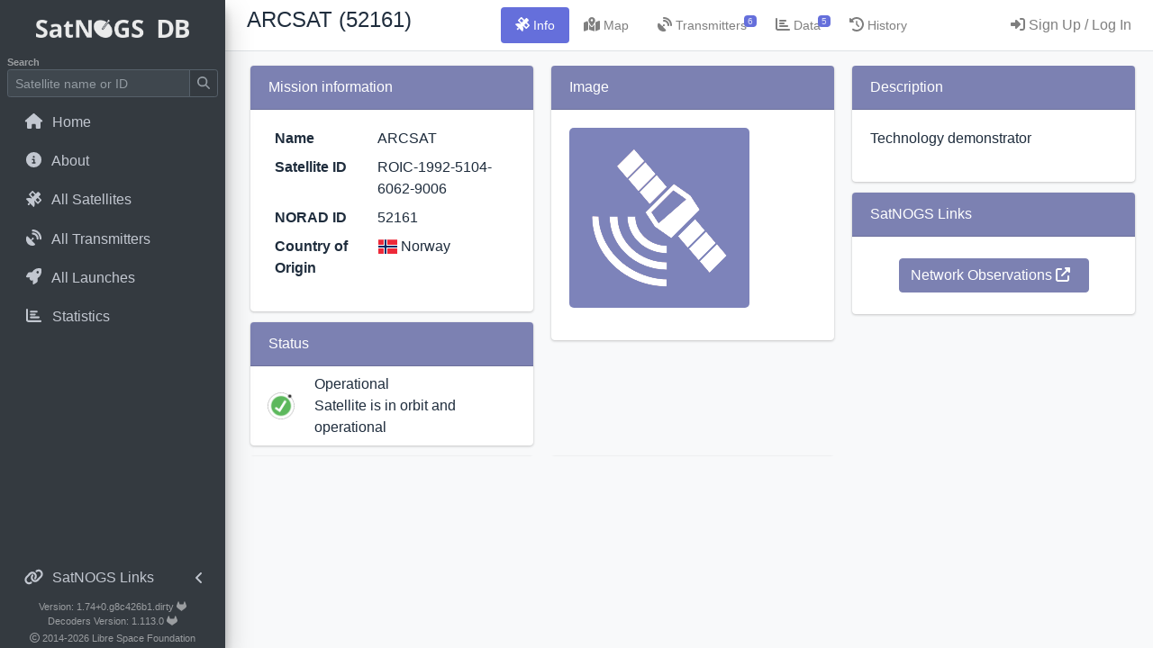

--- FILE ---
content_type: text/html; charset=utf-8
request_url: https://db.satnogs.org/satellite/ROIC-1992-5104-6062-9006/
body_size: 43028
content:





<!DOCTYPE html>
<html lang="en" ng-app>

<head>
  <meta charset="utf-8">
  <title>SatNOGS DB - ARCSAT</title>
  <meta name="viewport" content="width=device-width, initial-scale=1">
  
  

<link rel="stylesheet" href="https://db-satnogs.freetls.fastly.net/static/lib/maplibre-gl/dist/maplibre-gl.css">

<link rel="stylesheet" href="https://db-satnogs.freetls.fastly.net/static/lib/admin-lte/plugins/flag-icon-css/css/flag-icon.min.css">
<link rel="stylesheet" href="https://db-satnogs.freetls.fastly.net/static/lib/admin-lte/plugins/chart.js/Chart.min.css">
<link rel="stylesheet" href="https://db-satnogs.freetls.fastly.net/static/lib/admin-lte/plugins/datatables-bs4/css/dataTables.bootstrap4.min.css">
<link rel="stylesheet" href="https://db-satnogs.freetls.fastly.net/static/lib/admin-lte/plugins/datatables-buttons/css/buttons.bootstrap4.min.css">

  <link rel="stylesheet" href="https://db-satnogs.freetls.fastly.net/static/lib/admin-lte/dist/css/adminlte.min.css">
  <link rel="stylesheet" href="https://db-satnogs.freetls.fastly.net/static/css/app.css">
  <link href="https://db-satnogs.freetls.fastly.net/static/fontawesomefree/css/all.min.css" rel="stylesheet" type="text/css">
  

  <link rel="shortcut icon" href="https://db-satnogs.freetls.fastly.net/static/favicon.ico">

</head>

<body class="layout-fixed layout-navbar-fixed">
  <div class="wrapper bg-light">

    <!-- Top Navbar menu -->
    <nav class="main-header navbar navbar-white navbar-light navbar-expand">
      <a class="skip-main" href="#main">Skip to main content</a> <!-- for a11y, see #414 -->
      <ul class="navbar-nav d-lg-none ml-2">
        <a data-widget="pushmenu" href="#" role="button">
          <!-- <i class="fas fa-bars"></i> -->
          <img src="https://db-satnogs.freetls.fastly.net/static/img/satnogs-db-logo-mobile.png" class="navbar-menu-logo">
        </a>
      </ul>

      <!-- hacky, push dyamic content and/or user menu to the right -->
      <div class="d-flex justify-content-between w-100">
        <div class="pl-3">
          
<span class="h4 mb-0 mr-3 text-truncate d-none d-md-block">ARCSAT (52161)</span>

        </div>

        

<ul class="navbar-nav nav nav-pills" data-widget="treeview" role="menu" data-accordion="false" id="tabs" role="tablist">
  <li class="nav-item">
    <a class="nav-link active" id="profile-tab" data-toggle="tab" href="#profile" role="tab" aria-controls="profile"
      aria-selected="true" aria-label="Information"><i class="nav-icon fas fa-satellite"></i>
      <p class="d-none d-lg-inline-block text-sm">Info</p>
    </a>
  </li>
  <li class="nav-item">
    
    <a class="nav-link" id="mapcontent-tab" data-toggle="tab" href="#mapcontent" role="tab" aria-controls="mapcontent"
      aria-selected="false" aria-label="Map">
      <i class="nav-icon fas fa-map-marked-alt"></i>
      <p class="d-none d-lg-inline-block text-sm">Map</p>
    </a>
    
  </li>
  <li class="nav-item">
    <a class="nav-link" id="transmitters-tab" data-toggle="tab" href="#transmitters" role="tab"
      aria-controls="transmitters" aria-selected="false" aria-label="Transmitters">
      <i class="nav-icon fas fa-satellite-dish"></i>
      
        <span class="badge badge-satnogs-primary navbar-badge">6</span>
      
      <p class="d-none d-lg-inline-block text-sm">Transmitters</p>
    </a>
  </li>
  <li class="nav-item">
    <a class="nav-link" id="data-tab" data-toggle="tab" href="#data" role="tab" aria-controls="data"
      aria-selected="false" aria-label="Data">
      <i class="nav-icon fas fa-chart-bar"></i>
      
      <span class="badge badge-satnogs-primary navbar-badge">5</span>
      
      <p class="d-none d-lg-inline-block text-sm">Data</p>
    </a>
  </li>
  
  <li class="nav-item">
    <a class="nav-link" id="history-tab" data-toggle="tab" href="#history" role="tab" aria-controls="history"
      aria-selected="false" aria-label="History">
      <i class="fa-solid fa-clock-rotate-left"></i>
      <p class="d-none d-lg-inline-block text-sm">History</p>
    </a>
  </li>
</ul>


        <div class="d-flex">
          


          
          <nav>
    <ul class="nav nav-pills navbar-nav">
        <li class="nav-item">
            <a class="nav-link" href="/login/auth0">
                <i class="nav-icon fas fa-sign-in-alt"></i>
                <p class="d-none d-lg-inline-block">Sign Up / Log In</p>
            </a>
        </li>
    </ul>
</nav>
          
        </div>
      </div>
    </nav>

    <!-- Sidebar menu -->
    <aside class="main-sidebar sidebar-dark-primary elevation-4 h-100" id="sidebar">
      <div class="brand-link border-bottom-0">
        <img src="https://db-satnogs.freetls.fastly.net/static/img/satnogs-db-logo.png" alt="SatNOGS DB Logo" class="brand-image"
          id="nav-logo">
      </div>
      <div class="sidebar d-flex flex-column">
        <form class="form-inline mt-1" action="/search/" method="GET">
          <label class="search-label m-0" for="search" id="search-label">Search</label> <!-- See #416 -->
          <div class="input-group input-group-sm">
            <input class="form-control form-control-sidebar" type="search" id="search" name="q"
              placeholder="Satellite name or ID" aria-labelledby="search-label" value="">
            <div class="input-group-append">
              <button class="btn btn-navbar-satnogs" type="submit" aria-label="Submit Search">
                <i class="fas fa-search"></i>
              </button>
            </div>
          </div>
        </form>

        <nav class="mt-2">
          <ul class="nav nav-pills nav-sidebar flex-column" data-widget="treeview" role="menu" data-accordion="false">
            <li class="nav-item">
              <a class="nav-link"
                href="/">
                <i class="nav-icon fas fa-home"></i>
                <p>Home</p>
              </a>
            </li>
            <li class="nav-item">
              <a class="nav-link"
                href="/about/">
                <i class="nav-icon fas fa-info-circle"></i>
                <p>About</p>
              </a>
            </li>
            <li class="nav-item">
              <a class="nav-link"
                href="/satellites/">
                <i class="nav-icon fas fa-satellite"></i>
                <p>All Satellites</p>
              </a>
            </li>
            <li class="nav-item">
              <a class="nav-link"
                href="/transmitters/">
                <i class="nav-icon fas fa-satellite-dish"></i>
                <p>All Transmitters</p>
              </a>
            </li>
            <li class="nav-item">
              <a class="nav-link"
                href="/launches/">
                <i class="nav-icon fas fa-rocket"></i>
                <p>All Launches</p>
              </a>
            </li>
            
            <li class="nav-item">
              <a class="nav-link"
                href="/stats/">
                <i class="nav-icon fas fa-chart-bar"></i>
                <p>Statistics</p>
              </a>
            </li>
          </ul>
          <!-- /.nav-sidebar -->
        </nav>

        <div class="mt-auto">
          <nav class="mt-2">
            <ul class="nav nav-pills nav-sidebar flex-column" data-widget="treeview" role="menu" data-accordion="false">
              <li class="nav-item has-treeview">
                <a href="#" class="nav-link">
                  <i class="nav-icon fas fa-link"></i>
                  <p>
                    SatNOGS Links
                    <i class="right align-middle fas fa-angle-left"></i>
                  </p>
                </a>
                <ul class="nav nav-treeview">
                  <li class="nav-item">
                    <a class="nav-link" href="https://network.satnogs.org">
                      <i class="nav-icon fas fa-external-link-alt"></i>
                      <p>Ground Station Control</p>
                    </a>
                  </li>
                  <li class="nav-item">
                    <a class="nav-link" href="https://wiki.satnogs.org">
                      <i class="nav-icon fas fa-external-link-alt"></i>
                      <p>Wiki</p>
                    </a>
                  </li>
                  <li class="nav-item">
                    <a class="nav-link" href="https://community.libre.space">
                      <i class="nav-icon fas fa-external-link-alt"></i>
                      <p>Forums</p>
                    </a>
                  </li>
                </ul>
              </li>
            </ul>
          </nav>
          <div class="satnogs-sidebar-footer text-center">
            <span>
              <a href="https://gitlab.com/librespacefoundation/satnogs/satnogs-db" target="_blank">Version: 1.74+0.g8c426b1.dirty <i class="fab fa-gitlab"></i></a>
              <br>
              <a href="https://gitlab.com/librespacefoundation/satnogs/satnogs-decoders" target="_blank">Decoders Version: 1.113.0 <i class="fab fa-gitlab"></i></a>
            </span>
          </div>
          <div class="satnogs-sidebar-footer text-center">
            <span class="align-self-center"><i class="far fa-copyright"></i> 2014<span id="copy"></span>
              <a href="https://libre.space" target="_blank">Libre Space Foundation</a></span>
          </div>
          <!-- /.panel-collapse -->
        </div>
        <!-- /.satnogs-sidebar-footer -->
      </div>
      <!-- /.sidebar -->
    </aside>
    <!-- /.main-sidebar -->

    <!-- Control Sidebar (Right Menu) -->
    <aside class="control-sidebar control-sidebar-dark">
      <!-- Control sidebar content goes here -->
      <div class="p-3">
        <div class="row justify-content-center border-bottom">
          <h5 class="mb-1 text-sm"></h5>
        </div>
        <nav>
          <ul class="nav nav-sidebar flex-column">
            <li class="nav-item">
              <a href="#" class="nav-link basemodal-link control-sidebar-link" data-form-url="/users/edit/">
                <i class="nav-icon fas fa-cog"></i>
                <p>Settings / API Token</p>
              </a>
            </li>
            <li class="nav-item">
              <a href="#" class="nav-link basemodal-link control-sidebar-link" data-form-url="/help/">
                <i class="nav-icon fas fa-question-circle"></i>
                <p>Help</p>
              </a>
            </li>
            <li class="nav-item">
              <a class="nav-link" href="/logout">
    <i class="nav-icon fas fa-sign-out-alt"></i>
    <p>Logout</p>
</a>
            </li>
          </ul>
        </nav>
      </div>
    </aside>
    <!-- /.control-sidebar -->

    <!-- Content window -->
    <div class="content-wrapper bg-light" id="main">
      
      

      <div class="row w-100 justify-content-center justify-content-lg-start pl-md-3 pb-1 pt-2 pt-md-1 d-md-none">
      
<span class="h4 mb-0">ARCSAT</span>

      </div>

      

<div class="row h-100 pl-2 pr-3">
  <!-- The following div is managed by the tab menus -->
  <div class="col-12 tab-content mx-2 pt-3" id="myTabContent">

    <!-- Profile panel -->
    <div class="tab-pane fade show active mx-1" id="profile" role="tabpanel" aria-labelledby="profile-tab">
      <div class="card-columns">
        <!-- Satellite Mission Information -->
        <div class="card card-info">
          <div class="card-header card-satnogs-header">
            Mission information
          </div>
          <div class="card-body">
            <dl class="row">
              <dt class="col-sm-5" data-needshelp="True">Name</dt>
              <dd class="col-sm-7">ARCSAT</dd>
              
              <dt class="col-sm-5">Satellite ID</dt>
              <dd class="col-sm-7">ROIC-1992-5104-6062-9006</dd>
              
              <dt class="col-sm-5">NORAD ID</dt>
              <dd class="col-sm-7">52161</dd>
              
              
              
              
              
              <dt class="col-sm-5">Country of Origin</dt>
              
              <dd class="col-sm-7">
                <p>
                  <span class="flag-icon flag-icon-no"></span>
                  <span class="mb-0">Norway</span></p>
                
              </dd>
              
            </dl>
          </div>
        </div>
        <!-- Satellite Status -->
        <div class="card card-info">
          <div class="card-header card-satnogs-header">
            Status
          </div>
          <div class="card-body col p-1">
          <div class="row">
            <div class="satellite-status-icon d-flex">
              <img
                
                  src="https://db-satnogs.freetls.fastly.net/static/img/status_alive.png"
                  alt="Satellite alive"
                
                height="30" class="m-auto align-self-center">
            </div>
            <div class="
                
                  satellite-grad-success
                
              ">
            </div>
            <div class="col py-1">
              <span class="h6">
                
                Operational
                
              </span>
              <p class="mb-0">
                
                Satellite is in orbit and operational
                
              </p>
            </div>
          </div>
          
          </div>
          
        </div>
        <!-- Satellite Image -->
        <div class="card card-info">
          <div class="card-header card-satnogs-header">
            Image
          </div>
          <div class="card-body">
            <img src="/static/img/sat_purple.png" alt="ARCSAT" class="satellite-img-full mb-3">
          </div>
        </div>
        <!-- Mission timeline -->
        
        <!-- Satellite Description -->
        
        <div class="card card-info">
          <div class="card-header card-satnogs-header">
            Description
          </div>
          <div class="card-body">
            <p>Technology demonstrator</p>
          </div>
        </div>
        
        <!-- SatNOGS Links -->
        <div class="card card-info">
          <div class="card-header card-satnogs-header">
            SatNOGS Links
          </div>
          <div class="card-body text-center">
            <a class="btn btn-info m-1 satnogs-link-btn"
              href="https://network.satnogs.org/observations/?sat_id=ROIC-1992-5104-6062-9006" target="_blank"
              aria-label="Network Observations"
              role="button">
              Network Observations
              <i class="mr-2 fas fa-external-link-alt"></i>
            </a>
            
          </div>
        </div>
      </div>
    </div>

    <!-- Map Section -->
    <div class="tab-pane fade flex-stretch" id="mapcontent" role="tabpanel" aria-labelledby="mapcontent-tab">
      <div class="w-100 h-100">
        
        <div id="map" data-name="ARCSAT" data-tle1="1 52161U 22033E   26022.50693414  .00014463  00000-0  26422-3 0  9996"
          data-tle2="2 52161  97.2790 113.0600 0005207  21.0508 339.0957 15.49486616213116" data-mapboxtoken="pk.eyJ1IjoibHNmIiwiYSI6ImNtaW9xN25seTA0ODgzZHFvNjJldW9sZGkifQ.9BQUStgzrSLUJO3eLRkEpQ"></div>
        
      </div>
    </div>

    <!-- Transmitters Section -->
    <div class="tab-pane fade" id="transmitters" role="tabpanel" aria-labelledby="transmitters-tab">
      <div class="card-deck">
        <!-- show all transmitters for this satellite in their card format -->
        
        <div class="col-sm-12 col-md-6 col-xl-4 my-2">
          
<div class="card shadow card-outline card-satnogs" aria-label="Transmitter Mode U 1">


  <div class="card-header align-items-center no-gutters py-1">
    <div class="row">
        <div class="col"><span class="card-title align-self-center">Mode U 1</span></div>
        <div class="row ml-auto align-items-center">
          
          <i class="fas fa-satellite fa-lg align-self-center text-satnogs-active"
            aria-label="Transmitter is operational"
            data-toggle="tooltip" data-placement="bottom" title="Operational"></i>
          
          <div class="btn-group" role="group">
            <button class="btn btn-satnogs dropdown-toggle ml-3" data-toggle="dropdown" aria-expanded="false"
              id="dropdown-5588"><i class="fas fa-bars"></i></button>
            <div class="dropdown-menu" aria-labelledby="dropdown-5588">
              
              
              <a class="dropdown-item transmitter-uuid js-copy" title="UUID: Rhs3vFsfzLkf58B7Kp9dRi" data-toggle="tooltip" data-placement="left" data-copy="Rhs3vFsfzLkf58B7Kp9dRi">
                <i class="far fa-copy mr-2"></i>
                Copy UUID
              </a>
              <a class="dropdown-item" data-toggle="modal" data-target="#TransmitterCitation-5588">
                <i class="fas fa-quote-left mr-2"></i>
                Citation
              </a>
            </div>
          </div>
        </div>
    </div>
  </div>
  <div class="card-body">
    <dl class="row">
      <dt class="col-sm-6">Type</dt>
      <dd class="col-sm-6">Transmitter</dd>
      
      
      <dt class="col-sm-6">Downlink Mode</dt>
      <dd class="col-sm-6">FM</dd>
      
      
      <dt class="col-sm-6">Downlink Frequency</dt>
      <dd class="col-sm-6" data-toggle="tooltip" data-placement="bottom" title="314700000 Hz">
        <span class="frequency">314700000</span></dd>
      
      
      
      
      
      
      
      
      
      
      
      
    </dl>
  </div>
  <div class="card-footer align-items-baseline justify-content-between transmitter-card-footer">
    
      
        Updated by ENSFNM
        
         and reviewed on 2023-01-21 09:54 by fredy
        
      
    
  </div>
</div>

<!-- Citation Modal -->
<div class="modal fade" id="TransmitterCitation-5588" tabindex="-1" role="dialog"
aria-labelledby="CitationModalLabel" aria-hidden="true">
  <div class="modal-dialog">
    <div class="modal-content">
      <div class="modal-header">
        <h4 class="modal-title" id="CitationModalLabel-5588">Citation for Rhs3vFsfzLkf58B7Kp9dRi</h4>
        <button type="button" class="close" data-dismiss="modal" aria-label="Close"><span
            aria-hidden="true">×</span></button>
      </div>
      <div class="modal-body">
        CITATION NEEDED - https://xkcd.com/285/
      </div>
      <div class="modal-footer">
        <button type="button" class="btn btn-outline-secondary" data-dismiss="modal">Close</button>
      </div>
    </div>
  </div>
</div>

<!-- Edit Suggestion Modal -->


        </div>
        
        <div class="col-sm-12 col-md-6 col-xl-4 my-2">
          
<div class="card shadow card-outline card-satnogs" aria-label="Transmitter Mode U 2">


  <div class="card-header align-items-center no-gutters py-1">
    <div class="row">
        <div class="col"><span class="card-title align-self-center">Mode U 2</span></div>
        <div class="row ml-auto align-items-center">
          
          <i class="fas fa-satellite fa-lg align-self-center text-satnogs-active"
            aria-label="Transmitter is operational"
            data-toggle="tooltip" data-placement="bottom" title="Operational"></i>
          
          <div class="btn-group" role="group">
            <button class="btn btn-satnogs dropdown-toggle ml-3" data-toggle="dropdown" aria-expanded="false"
              id="dropdown-5589"><i class="fas fa-bars"></i></button>
            <div class="dropdown-menu" aria-labelledby="dropdown-5589">
              
              
              <a class="dropdown-item transmitter-uuid js-copy" title="UUID: L7unVZzE2uomnvMzAgbSRU" data-toggle="tooltip" data-placement="left" data-copy="L7unVZzE2uomnvMzAgbSRU">
                <i class="far fa-copy mr-2"></i>
                Copy UUID
              </a>
              <a class="dropdown-item" data-toggle="modal" data-target="#TransmitterCitation-5589">
                <i class="fas fa-quote-left mr-2"></i>
                Citation
              </a>
            </div>
          </div>
        </div>
    </div>
  </div>
  <div class="card-body">
    <dl class="row">
      <dt class="col-sm-6">Type</dt>
      <dd class="col-sm-6">Transmitter</dd>
      
      
      <dt class="col-sm-6">Downlink Mode</dt>
      <dd class="col-sm-6">FM</dd>
      
      
      <dt class="col-sm-6">Downlink Frequency</dt>
      <dd class="col-sm-6" data-toggle="tooltip" data-placement="bottom" title="312050000 Hz">
        <span class="frequency">312050000</span></dd>
      
      
      
      
      
      
      
      
      
      
      
      
    </dl>
  </div>
  <div class="card-footer align-items-baseline justify-content-between transmitter-card-footer">
    
      
        Updated by ENSFNM
        
         and reviewed on 2023-01-21 09:54 by fredy
        
      
    
  </div>
</div>

<!-- Citation Modal -->
<div class="modal fade" id="TransmitterCitation-5589" tabindex="-1" role="dialog"
aria-labelledby="CitationModalLabel" aria-hidden="true">
  <div class="modal-dialog">
    <div class="modal-content">
      <div class="modal-header">
        <h4 class="modal-title" id="CitationModalLabel-5589">Citation for L7unVZzE2uomnvMzAgbSRU</h4>
        <button type="button" class="close" data-dismiss="modal" aria-label="Close"><span
            aria-hidden="true">×</span></button>
      </div>
      <div class="modal-body">
        CITATION NEEDED - https://xkcd.com/285/
      </div>
      <div class="modal-footer">
        <button type="button" class="btn btn-outline-secondary" data-dismiss="modal">Close</button>
      </div>
    </div>
  </div>
</div>

<!-- Edit Suggestion Modal -->


        </div>
        
        <div class="col-sm-12 col-md-6 col-xl-4 my-2">
          
<div class="card shadow card-outline card-satnogs" aria-label="Transmitter Mode U 3">


  <div class="card-header align-items-center no-gutters py-1">
    <div class="row">
        <div class="col"><span class="card-title align-self-center">Mode U 3</span></div>
        <div class="row ml-auto align-items-center">
          
          <i class="fas fa-satellite fa-lg align-self-center text-satnogs-active"
            aria-label="Transmitter is operational"
            data-toggle="tooltip" data-placement="bottom" title="Operational"></i>
          
          <div class="btn-group" role="group">
            <button class="btn btn-satnogs dropdown-toggle ml-3" data-toggle="dropdown" aria-expanded="false"
              id="dropdown-5590"><i class="fas fa-bars"></i></button>
            <div class="dropdown-menu" aria-labelledby="dropdown-5590">
              
              
              <a class="dropdown-item transmitter-uuid js-copy" title="UUID: Ngsj7JdLvxXzpBvTLe7yaU" data-toggle="tooltip" data-placement="left" data-copy="Ngsj7JdLvxXzpBvTLe7yaU">
                <i class="far fa-copy mr-2"></i>
                Copy UUID
              </a>
              <a class="dropdown-item" data-toggle="modal" data-target="#TransmitterCitation-5590">
                <i class="fas fa-quote-left mr-2"></i>
                Citation
              </a>
            </div>
          </div>
        </div>
    </div>
  </div>
  <div class="card-body">
    <dl class="row">
      <dt class="col-sm-6">Type</dt>
      <dd class="col-sm-6">Transmitter</dd>
      
      
      <dt class="col-sm-6">Downlink Mode</dt>
      <dd class="col-sm-6">FM</dd>
      
      
      <dt class="col-sm-6">Downlink Frequency</dt>
      <dd class="col-sm-6" data-toggle="tooltip" data-placement="bottom" title="268800000 Hz">
        <span class="frequency">268800000</span></dd>
      
      
      
      
      
      
      
      
      
      
      
      
    </dl>
  </div>
  <div class="card-footer align-items-baseline justify-content-between transmitter-card-footer">
    
      
        Updated by ENSFNM
        
         and reviewed on 2023-01-21 09:54 by fredy
        
      
    
  </div>
</div>

<!-- Citation Modal -->
<div class="modal fade" id="TransmitterCitation-5590" tabindex="-1" role="dialog"
aria-labelledby="CitationModalLabel" aria-hidden="true">
  <div class="modal-dialog">
    <div class="modal-content">
      <div class="modal-header">
        <h4 class="modal-title" id="CitationModalLabel-5590">Citation for Ngsj7JdLvxXzpBvTLe7yaU</h4>
        <button type="button" class="close" data-dismiss="modal" aria-label="Close"><span
            aria-hidden="true">×</span></button>
      </div>
      <div class="modal-body">
        CITATION NEEDED - https://xkcd.com/285/
      </div>
      <div class="modal-footer">
        <button type="button" class="btn btn-outline-secondary" data-dismiss="modal">Close</button>
      </div>
    </div>
  </div>
</div>

<!-- Edit Suggestion Modal -->


        </div>
        
        <div class="col-sm-12 col-md-6 col-xl-4 my-2">
          
<div class="card shadow card-outline card-satnogs" aria-label="Transmitter Mode U 4">


  <div class="card-header align-items-center no-gutters py-1">
    <div class="row">
        <div class="col"><span class="card-title align-self-center">Mode U 4</span></div>
        <div class="row ml-auto align-items-center">
          
          <i class="fas fa-satellite fa-lg align-self-center text-satnogs-active"
            aria-label="Transmitter is operational"
            data-toggle="tooltip" data-placement="bottom" title="Operational"></i>
          
          <div class="btn-group" role="group">
            <button class="btn btn-satnogs dropdown-toggle ml-3" data-toggle="dropdown" aria-expanded="false"
              id="dropdown-5591"><i class="fas fa-bars"></i></button>
            <div class="dropdown-menu" aria-labelledby="dropdown-5591">
              
              
              <a class="dropdown-item transmitter-uuid js-copy" title="UUID: YEu7mrWNDFwdFhmntkFW4E" data-toggle="tooltip" data-placement="left" data-copy="YEu7mrWNDFwdFhmntkFW4E">
                <i class="far fa-copy mr-2"></i>
                Copy UUID
              </a>
              <a class="dropdown-item" data-toggle="modal" data-target="#TransmitterCitation-5591">
                <i class="fas fa-quote-left mr-2"></i>
                Citation
              </a>
            </div>
          </div>
        </div>
    </div>
  </div>
  <div class="card-body">
    <dl class="row">
      <dt class="col-sm-6">Type</dt>
      <dd class="col-sm-6">Transmitter</dd>
      
      
      <dt class="col-sm-6">Downlink Mode</dt>
      <dd class="col-sm-6">FM</dd>
      
      
      <dt class="col-sm-6">Downlink Frequency</dt>
      <dd class="col-sm-6" data-toggle="tooltip" data-placement="bottom" title="267300000 Hz">
        <span class="frequency">267300000</span></dd>
      
      
      
      
      
      
      
      
      
      
      
      
    </dl>
  </div>
  <div class="card-footer align-items-baseline justify-content-between transmitter-card-footer">
    
      
        Updated by ENSFNM
        
         and reviewed on 2023-01-21 09:54 by fredy
        
      
    
  </div>
</div>

<!-- Citation Modal -->
<div class="modal fade" id="TransmitterCitation-5591" tabindex="-1" role="dialog"
aria-labelledby="CitationModalLabel" aria-hidden="true">
  <div class="modal-dialog">
    <div class="modal-content">
      <div class="modal-header">
        <h4 class="modal-title" id="CitationModalLabel-5591">Citation for YEu7mrWNDFwdFhmntkFW4E</h4>
        <button type="button" class="close" data-dismiss="modal" aria-label="Close"><span
            aria-hidden="true">×</span></button>
      </div>
      <div class="modal-body">
        CITATION NEEDED - https://xkcd.com/285/
      </div>
      <div class="modal-footer">
        <button type="button" class="btn btn-outline-secondary" data-dismiss="modal">Close</button>
      </div>
    </div>
  </div>
</div>

<!-- Edit Suggestion Modal -->


        </div>
        
        <div class="col-sm-12 col-md-6 col-xl-4 my-2">
          
<div class="card shadow card-outline card-satnogs" aria-label="Transmitter S-band telemetry">


  <div class="card-header align-items-center no-gutters py-1">
    <div class="row">
        <div class="col"><span class="card-title align-self-center">S-band telemetry</span></div>
        <div class="row ml-auto align-items-center">
          
          <i class="fas fa-satellite fa-lg align-self-center text-satnogs-active"
            aria-label="Transmitter is operational"
            data-toggle="tooltip" data-placement="bottom" title="Operational"></i>
          
          <div class="btn-group" role="group">
            <button class="btn btn-satnogs dropdown-toggle ml-3" data-toggle="dropdown" aria-expanded="false"
              id="dropdown-7143"><i class="fas fa-bars"></i></button>
            <div class="dropdown-menu" aria-labelledby="dropdown-7143">
              
              
              <a class="dropdown-item transmitter-uuid js-copy" title="UUID: 9bnE6eXByUpTGCuzUeKLpt" data-toggle="tooltip" data-placement="left" data-copy="9bnE6eXByUpTGCuzUeKLpt">
                <i class="far fa-copy mr-2"></i>
                Copy UUID
              </a>
              <a class="dropdown-item" data-toggle="modal" data-target="#TransmitterCitation-7143">
                <i class="fas fa-quote-left mr-2"></i>
                Citation
              </a>
            </div>
          </div>
        </div>
    </div>
  </div>
  <div class="card-body">
    <dl class="row">
      <dt class="col-sm-6">Type</dt>
      <dd class="col-sm-6">Transmitter</dd>
      
      
      <dt class="col-sm-6">Downlink Mode</dt>
      <dd class="col-sm-6">BPSK</dd>
      
      
      <dt class="col-sm-6">Downlink Frequency</dt>
      <dd class="col-sm-6" data-toggle="tooltip" data-placement="bottom" title="2206500000 Hz">
        <span class="frequency">2206500000</span></dd>
      
      
      
      <dt class="col-sm-6">Baud</dt>
      <dd class="col-sm-6">50000</dd>
      
      
      
      
      
      
      
      
      
      
    </dl>
  </div>
  <div class="card-footer align-items-baseline justify-content-between transmitter-card-footer">
    
      
        Updated by pe2bz
        
         and reviewed on 2023-10-04 11:45 by pe2bz
        
      
    
  </div>
</div>

<!-- Citation Modal -->
<div class="modal fade" id="TransmitterCitation-7143" tabindex="-1" role="dialog"
aria-labelledby="CitationModalLabel" aria-hidden="true">
  <div class="modal-dialog">
    <div class="modal-content">
      <div class="modal-header">
        <h4 class="modal-title" id="CitationModalLabel-7143">Citation for 9bnE6eXByUpTGCuzUeKLpt</h4>
        <button type="button" class="close" data-dismiss="modal" aria-label="Close"><span
            aria-hidden="true">×</span></button>
      </div>
      <div class="modal-body">
        network.satnogs.org/observations/8269482/
      </div>
      <div class="modal-footer">
        <button type="button" class="btn btn-outline-secondary" data-dismiss="modal">Close</button>
      </div>
    </div>
  </div>
</div>

<!-- Edit Suggestion Modal -->


        </div>
        
        <div class="col-sm-12 col-md-6 col-xl-4 my-2">
          
<div class="card shadow card-outline card-satnogs" aria-label="Transmitter S-band telemetry">


  <div class="card-header align-items-center no-gutters py-1">
    <div class="row">
        <div class="col"><span class="card-title align-self-center">S-band telemetry</span></div>
        <div class="row ml-auto align-items-center">
          
          <i class="fas fa-satellite fa-lg align-self-center text-satnogs-active"
            aria-label="Transmitter is operational"
            data-toggle="tooltip" data-placement="bottom" title="Operational"></i>
          
          <div class="btn-group" role="group">
            <button class="btn btn-satnogs dropdown-toggle ml-3" data-toggle="dropdown" aria-expanded="false"
              id="dropdown-7860"><i class="fas fa-bars"></i></button>
            <div class="dropdown-menu" aria-labelledby="dropdown-7860">
              
              
              <a class="dropdown-item transmitter-uuid js-copy" title="UUID: AXpaNvpJQSGGnFqs5hpr5y" data-toggle="tooltip" data-placement="left" data-copy="AXpaNvpJQSGGnFqs5hpr5y">
                <i class="far fa-copy mr-2"></i>
                Copy UUID
              </a>
              <a class="dropdown-item" data-toggle="modal" data-target="#TransmitterCitation-7860">
                <i class="fas fa-quote-left mr-2"></i>
                Citation
              </a>
            </div>
          </div>
        </div>
    </div>
  </div>
  <div class="card-body">
    <dl class="row">
      <dt class="col-sm-6">Type</dt>
      <dd class="col-sm-6">Transmitter</dd>
      
      
      <dt class="col-sm-6">Downlink Mode</dt>
      <dd class="col-sm-6">FMN</dd>
      
      
      <dt class="col-sm-6">Downlink Frequency</dt>
      <dd class="col-sm-6" data-toggle="tooltip" data-placement="bottom" title="2260000000 Hz">
        <span class="frequency">2260000000</span></dd>
      
      
      
      
      
      
      
      
      
      
      
      
    </dl>
  </div>
  <div class="card-footer align-items-baseline justify-content-between transmitter-card-footer">
    
      
        Updated by pe2bz
        
         and reviewed on 2023-12-28 10:16 by pe2bz
        
      
    
  </div>
</div>

<!-- Citation Modal -->
<div class="modal fade" id="TransmitterCitation-7860" tabindex="-1" role="dialog"
aria-labelledby="CitationModalLabel" aria-hidden="true">
  <div class="modal-dialog">
    <div class="modal-content">
      <div class="modal-header">
        <h4 class="modal-title" id="CitationModalLabel-7860">Citation for AXpaNvpJQSGGnFqs5hpr5y</h4>
        <button type="button" class="close" data-dismiss="modal" aria-label="Close"><span
            aria-hidden="true">×</span></button>
      </div>
      <div class="modal-body">
        https://network.satnogs.org/observations/8778252/
      </div>
      <div class="modal-footer">
        <button type="button" class="btn btn-outline-secondary" data-dismiss="modal">Close</button>
      </div>
    </div>
  </div>
</div>

<!-- Edit Suggestion Modal -->


        </div>
        
      </div>
      
    </div>

    <!-- Data panel -->
    <div class="tab-pane fade" id="data" role="tabpanel" aria-labelledby="data-tab">
      <script id="telemetryDescriptorsTemplate" type="text/template">
        <li class="list-group-item telemetry-key" data-key="<%- key %>" data-unit="<%- unit %>"><%- description %></li>
      </script>

      <div class="container-fluid card-deck">
        <!-- Satellite Data Leaderboard -->
        <div class="col-12 col-md-6 my-2">
          <div class="card card-info">
            <div class="card-header card-satnogs-header">
              <i class="fas fa-user-alt"></i>
              Most Recent Observers (last 24h)
            </div>
            <div class="card-body text-sm">
              
              <p>No observations recorded for ARCSAT in the last 24h</p>
              
            </div>
          </div>
        </div>

        <!-- 30 day Decoded Data Frames -->
        <div class="col-12 col-md-6 my-2">
          <div class="card card-info">
            <div class="card-header card-satnogs-header">
              <i class="fas fa-chart-line"></i>
              Data Frames Decoded - 30 Days
              <div class="card-tools d-none d-md-inline">
                <!-- Maximize Button -->
                <button type="button" class="btn btn-tool" data-card-widget="maximize"><i
                    class="fas fa-expand"></i></button>
              </div>
            </div>
            <div id="dataChartDiv" class="card-body text-sm">
              <span id="dataChartError" class="d-none">There is no decoded data for this satellite in the last 30
                days.</span>
              <canvas id="dataChart" class="d-none" data-satid="52161"></canvas>
            </div>
            
          </div>
        </div>

        
        <div class="col-12 col-md-6 my-2">
          <div class="card card-info">
            <div class="card-header card-satnogs-header">
              <i class="fas fa-code"></i>
              No Decoders Found
            </div>
            <div class="card-body text-sm">
              <div class="col-12">
                <span>Help us develop a decoder, you can find instructions at this <a
                    href="https://wiki.satnogs.org/Adding_a_new_data_decoder" target="_blank">wiki link</a></span>
              </div>
            </div>
          </div>
        </div>
        

        <!-- Telemetry Frames Section -->
        


        <!-- Orbital Elements Section -->
        
        <div class="col-12 my-2">
          <div class="card card-info">
            <div class="card-header card-satnogs-header">
              Orbital Elements
            </div>

            <div class="card-body text-sm">
              
                <div class="font-weight-bolder pb-2 px-2">Latest Two-Line Element (TLE)</div>
              <dl class="row mb-0">
                <dt class="col-sm-2">TLE Source</dt>
                <dd class="col-sm-10">
                  Space-Track.org
                </dd>
              </dl>
              <dl class="row mb-0">
                <dt class="col-sm-2">TLE Updated</dt>
                <dd class="col-sm-10">
                  2026-01-22 15:15:44 UTC
                </dd>
              </dl>
              <dl class="row mb-0">
                <dt class="col-sm-2">
                  TLE Set
                </dt>
                <dd class="col-sm-10 tle-set-container">
                  <pre class="tle-set">1 52161U 22033E   26022.50693414  .00014463  00000-0  26422-3 0  9996<br>2 52161  97.2790 113.0600 0005207  21.0508 339.0957 15.49486616213116</pre>
                </dd>
              </dl>
            </div>
          </div>
        </div>
        
      </div>
    </div>

    

    <!-- History Section-->
    <div class="tab-pane fade" id="history" role="tabpanel" aria-labelledby="history-tab">
      <h5 class="text-center mb-4">Satellite Suggestion History</h5>
      <table id="history-table" class="table table-sm display responsive dataTable no-footer dtr-column" width="100%">
        <thead>
            <tr>
                <th data-sortable="true" data-priority="3">Date of submission</th>
                <th data-sortable="true" data-priority="3">Date of review</th>
                <th data-sortable="true" data-priority="4">User</th>
                <th data-sortable="true" data-priority="4">Reviewer</th>
                <th data-sortable="true" data-priority="4">Verdict</th>
                <th data-sortable="true" data-priority="4">Details</th>
            </tr>
        </thead>
        <tbody>
            
            <tr class="suggestion-row-approved">
                <td>2023-01-21 08:47</td>
                <td>2023-01-21 09:50</td>
                <td>ENSFNM</td>
                <td>fredy</td>
                <td>Approved</td>
                <td><a class="px-3" href="/satellite-reviewed-suggestions/3287"><i class="fa fa-arrow-right"></i></a></td>
            </tr>
            
        </tbody>
        </table>
        
        <hr class="my-5"/>
        <h5 class="text-center mb-4">Transmitter Suggestion History</h5>
        <div id="transmitter-history-select-div" class="input-group my-1 p-3 col-12 col-md-6">
          <label class="input-group-prepend input-group-text" for="transmitter-history-select">Select Transmitter</label>
          <select name="suggestion_type" placeholder="Type" class="form-control select-dropdown-icon" id="transmitter-history-select">
            <option value="">-----------------</option>
            
              <option value="Rhs3vFsfzLkf58B7Kp9dRi">Mode U 1 | Rhs3vFsfzLkf58B7Kp9dRi</option>
            
              <option value="L7unVZzE2uomnvMzAgbSRU">Mode U 2 | L7unVZzE2uomnvMzAgbSRU</option>
            
              <option value="Ngsj7JdLvxXzpBvTLe7yaU">Mode U 3 | Ngsj7JdLvxXzpBvTLe7yaU</option>
            
              <option value="YEu7mrWNDFwdFhmntkFW4E">Mode U 4 | YEu7mrWNDFwdFhmntkFW4E</option>
            
              <option value="9bnE6eXByUpTGCuzUeKLpt">S-band telemetry | 9bnE6eXByUpTGCuzUeKLpt</option>
            
              <option value="AXpaNvpJQSGGnFqs5hpr5y">S-band telemetry | AXpaNvpJQSGGnFqs5hpr5y</option>
            
          </select>
        </div>
        <div class="px-2" id="transmitter-suggestion-history-div">
        </div>
        
    </div>
  </div>

  <!-- django-bootstrap-modal-forms modals -->
  
</div>


    </div>
    <!-- /.content-wrapper -->
    <div class="modal fade" tabindex="-1" role="dialog" id="basemodal">
      <div class="modal-dialog modal-lg" role="document">
        <div class="modal-content"></div>
      </div>
    </div>
  </div>
  <!-- /.wrapper -->

  
  <script src="https://db-satnogs.freetls.fastly.net/static/fontawesomefree/js/all.min.js"></script>
  <script src="https://db-satnogs.freetls.fastly.net/static/lib/admin-lte/plugins/jquery/jquery.min.js"></script>
  <script src="https://db-satnogs.freetls.fastly.net/static/lib/admin-lte/plugins/popper/umd/popper.min.js"></script>
  <script src="https://db-satnogs.freetls.fastly.net/static/lib/admin-lte/plugins/bootstrap/js/bootstrap.min.js"></script>
  <script src="https://db-satnogs.freetls.fastly.net/static/js/jquery.bootstrap.modal.forms.min.js"></script>
  <script src="https://db-satnogs.freetls.fastly.net/static/lib/admin-lte/dist/js/adminlte.min.js"></script>
  <script src="https://db-satnogs.freetls.fastly.net/static/js/app.js"></script>
  
<script src="https://db-satnogs.freetls.fastly.net/static/lib/admin-lte/plugins/moment/moment.min.js"></script>
<script src="https://db-satnogs.freetls.fastly.net/static/lib/admin-lte/plugins/chart.js/Chart.bundle.min.js"></script>
<script src="https://db-satnogs.freetls.fastly.net/static/lib/admin-lte/plugins/datatables/jquery.dataTables.js"></script>
<script src="https://db-satnogs.freetls.fastly.net/static/lib/admin-lte/plugins/datatables-buttons/js/dataTables.buttons.min.js"></script>
<script src="https://db-satnogs.freetls.fastly.net/static/lib/admin-lte/plugins/datatables-responsive/js/dataTables.responsive.min.js"></script>
<script src="https://db-satnogs.freetls.fastly.net/static/lib/admin-lte/plugins/datatables-buttons/js/buttons.colVis.js"></script>
<script src="https://db-satnogs.freetls.fastly.net/static/lib/admin-lte/plugins/datatables-bs4/js/dataTables.bootstrap4.min.js"></script>
<script src="https://db-satnogs.freetls.fastly.net/static/lib/admin-lte/plugins/datatables-buttons/js/buttons.bootstrap4.min.js"></script>
<script src="https://db-satnogs.freetls.fastly.net/static/js/satellite.js"></script>

<script src="https://db-satnogs.freetls.fastly.net/static/lib/maplibre-gl/dist/maplibre-gl.js"></script>
<script src="https://db-satnogs.freetls.fastly.net/static/lib/mathjs/lib/browser/math.js"></script>
<script src="https://db-satnogs.freetls.fastly.net/static/lib/satellite.js/dist/satellite.min.js"></script>
<script src="https://db-satnogs.freetls.fastly.net/static/js/map.js"></script>


  
</body>

</html>


--- FILE ---
content_type: application/javascript
request_url: https://db-satnogs.freetls.fastly.net/static/js/app.js
body_size: 1384
content:
/* eslint new-cap: "off" */
$(document).ready(function() {
    'use strict';

    // Add current copyright year
    var current_year = '-' + new Date().getFullYear();
    $('#copy').text(current_year);

    // Enable tooltips
    $('[data-toggle="tooltip"]').tooltip();

    // User Settings / API Modal Form Link
    $('.basemodal-link').each(function () {
        $(this).modalForm({
            formURL: $(this).data('form-url'),
            modalID: '#basemodal'
        });
        $(this).click(function() {
            $('#control-sidebar-toggle').ControlSidebar('toggle');
        });
    });

    // Transitional from inline alerts to Toasts
    $('.alert:not(.non-toasted)').each(function() {
        var alerticon = 'fas fa-question';
        var alerttitle = 'Unknown';
        var alertclass = 'alert-info';
        if ($(this).data('alertclass') == 'alert-success') {
            alerticon = 'far fa-thumbs-up';
            alerttitle = 'Success';
            alertclass = 'alert-success';
        }
        if ($(this).data('alertclass') == 'alert-error') {
            alerticon = 'fas fa-ban';
            alerttitle = 'Error';
            alertclass = 'alert-danger';
        }
        if ($(this).data('alertclass') == 'alert-warning') {
            alerticon = 'fas fa-exclamation';
            alerttitle = 'Alert';
            alertclass = 'alert-warning';
        }
        $(document).Toasts('create', {
            class: alertclass,
            title: alerttitle,
            autohide: true,
            delay: 6000,
            icon: alerticon,
            body: $(this).data('alertmessage')
        });
    });
});


--- FILE ---
content_type: application/javascript
request_url: https://db-satnogs.freetls.fastly.net/static/lib/satellite.js/dist/satellite.min.js
body_size: 22350
content:
/*!
 * satellite-js v4.1.3
 * (c) 2013 Shashwat Kandadai and UCSC
 * https://github.com/shashwatak/satellite-js
 * License: MIT
 */

!function(o,t){"object"==typeof exports&&"undefined"!=typeof module?module.exports=t():"function"==typeof define&&define.amd?define(t):(o="undefined"!=typeof globalThis?globalThis:o||self).satellite=t()}(this,(function(){"use strict";var o=Math.PI,t=2*o,e=o/180,s=180/o,n=1440,a=398600.5,d=6378.137,r=60/Math.sqrt(650944.0944816993),i=d*r/60,c=1/r,h=.00108262998905,m=-253215306e-14,l=-161098761e-14,p=m/h,x=2/3;function g(o,t){for(var e=[31,o%4==0?29:28,31,30,31,30,31,31,30,31,30,31],s=Math.floor(t),n=1,a=0;s>a+e[n-1]&&n<12;)a+=e[n-1],n+=1;var d=n,r=s-a,i=24*(t-s),c=Math.floor(i);i=60*(i-c);var h=Math.floor(i);return{mon:d,day:r,hr:c,minute:h,sec:60*(i-h)}}function M(o,t,e,s,n,a){var d=arguments.length>6&&void 0!==arguments[6]?arguments[6]:0;return 367*o-Math.floor(7*(o+Math.floor((t+9)/12))*.25)+Math.floor(275*t/9)+e+1721013.5+((d/6e4+a/60+n)/60+s)/24}function f(o,t,e,s,n,a,d){if(o instanceof Date){var r=o;return M(r.getUTCFullYear(),r.getUTCMonth()+1,r.getUTCDate(),r.getUTCHours(),r.getUTCMinutes(),r.getUTCSeconds(),r.getUTCMilliseconds())}return M(o,t,e,s,n,a,d)}function u(e,s){var n,a,d,r,i,c,h,m,l,p,x,g,M,f,u,z,v,y,b=e.e3,q=e.ee2,w=e.peo,T=e.pgho,j=e.pho,E=e.pinco,F=e.plo,A=e.se2,C=e.se3,L=e.sgh2,S=e.sgh3,U=e.sgh4,D=e.sh2,I=e.sh3,R=e.si2,O=e.si3,_=e.sl2,k=e.sl3,P=e.sl4,Z=e.t,G=e.xgh2,H=e.xgh3,Y=e.xgh4,$=e.xh2,B=e.xh3,J=e.xi2,K=e.xi3,N=e.xl2,Q=e.xl3,V=e.xl4,W=e.zmol,X=e.zmos,oo=s.init,to=s.opsmode,eo=s.ep,so=s.inclp,no=s.nodep,ao=s.argpp,ro=s.mp;y=X+119459e-10*Z,"y"===oo&&(y=X),v=y+.0335*Math.sin(y);var io=A*(h=.5*(f=Math.sin(v))*f-.25)+C*(m=-.5*f*Math.cos(v)),co=R*h+O*m,ho=_*h+k*m+P*f,mo=L*h+S*m+U*f,lo=D*h+I*m;return y=W+.00015835218*Z,"y"===oo&&(y=W),v=y+.1098*Math.sin(y),l=io+(q*(h=.5*(f=Math.sin(v))*f-.25)+b*(m=-.5*f*Math.cos(v))),g=co+(J*h+K*m),M=ho+(N*h+Q*m+V*f),p=mo+(G*h+H*m+Y*f),x=lo+($*h+B*m),"n"===oo&&(M-=F,p-=T,x-=j,so+=g-=E,eo+=l-=w,r=Math.sin(so),d=Math.cos(so),so>=.2?(ao+=p-=d*(x/=r),no+=x,ro+=M):(n=r*(c=Math.sin(no)),a=r*(i=Math.cos(no)),n+=x*i+g*d*c,a+=-x*c+g*d*i,(no%=t)<0&&"a"===to&&(no+=t),u=ro+ao+d*no,u+=M+p-g*no*r,z=no,(no=Math.atan2(n,a))<0&&"a"===to&&(no+=t),Math.abs(z-no)>o&&(no<z?no+=t:no-=t),ao=u-(ro+=M)-d*no)),{ep:eo,inclp:so,nodep:no,argpp:ao,mp:ro}}function z(o){var s=(o-2451545)/36525,n=-62e-7*s*s*s+.093104*s*s+3164400184.812866*s+67310.54841;return(n=n*e/240%t)<0&&(n+=t),n}function v(){return(arguments.length<=0?void 0:arguments[0])instanceof Date||arguments.length>1?z(f.apply(void 0,arguments)):z.apply(void 0,arguments)}function y(e,s){var n,a,c,m,l,g,M,f,z,v,y,b,q,w,T,j,E,F,A,C,L,S,U,D,I,R;e.t=s,e.error=0;var O=e.mo+e.mdot*e.t,_=e.argpo+e.argpdot*e.t,k=e.nodeo+e.nodedot*e.t;f=_,C=O;var P=e.t*e.t;if(S=k+e.nodecf*P,j=1-e.cc1*e.t,E=e.bstar*e.cc4*e.t,F=e.t2cof*P,1!==e.isimp){g=e.omgcof*e.t;var Z=1+e.eta*Math.cos(O);C=O+(T=g+e.xmcof*(Z*Z*Z-e.delmo)),f=_-T,b=(y=P*e.t)*e.t,j=j-e.d2*P-e.d3*y-e.d4*b,E+=e.bstar*e.cc5*(Math.sin(C)-e.sinmao),F=F+e.t3cof*y+b*(e.t4cof+e.t*e.t5cof)}L=e.no;var G=e.ecco;if(A=e.inclo,"d"===e.method){q=e.t;var H=function(o){var e,s,n,a,d,r,i,c,h=o.irez,m=o.d2201,l=o.d2211,p=o.d3210,x=o.d3222,g=o.d4410,M=o.d4422,f=o.d5220,u=o.d5232,z=o.d5421,v=o.d5433,y=o.dedt,b=o.del1,q=o.del2,w=o.del3,T=o.didt,j=o.dmdt,E=o.dnodt,F=o.domdt,A=o.argpo,C=o.argpdot,L=o.t,S=o.tc,U=o.gsto,D=o.xfact,I=o.xlamo,R=o.no,O=o.atime,_=o.em,k=o.argpm,P=o.inclm,Z=o.xli,G=o.mm,H=o.xni,Y=o.nodem,$=o.nm,B=.13130908,J=2.8843198,K=.37448087,N=5.7686396,Q=.95240898,V=1.8014998,W=1.050833,X=4.4108898,oo=259200,to=0,eo=0,so=(U+.0043752690880113*S)%t;if(_+=y*L,P+=T*L,k+=F*L,Y+=E*L,G+=j*L,0!==h){(0===O||L*O<=0||Math.abs(L)<Math.abs(O))&&(O=0,H=R,Z=I),e=L>0?720:-720;for(var no=381;381===no;)2!==h?(i=b*Math.sin(Z-B)+q*Math.sin(2*(Z-J))+w*Math.sin(3*(Z-K)),d=H+D,r=b*Math.cos(Z-B)+2*q*Math.cos(2*(Z-J))+3*w*Math.cos(3*(Z-K)),r*=d):(n=(c=A+C*O)+c,s=Z+Z,i=m*Math.sin(n+Z-N)+l*Math.sin(Z-N)+p*Math.sin(c+Z-Q)+x*Math.sin(-c+Z-Q)+g*Math.sin(n+s-V)+M*Math.sin(s-V)+f*Math.sin(c+Z-W)+u*Math.sin(-c+Z-W)+z*Math.sin(c+s-X)+v*Math.sin(-c+s-X),d=H+D,r=m*Math.cos(n+Z-N)+l*Math.cos(Z-N)+p*Math.cos(c+Z-Q)+x*Math.cos(-c+Z-Q)+f*Math.cos(c+Z-W)+u*Math.cos(-c+Z-W)+2*g*Math.cos(n+s-V)+M*Math.cos(s-V)+z*Math.cos(c+s-X)+v*Math.cos(-c+s-X),r*=d),Math.abs(L-O)>=720?no=381:(eo=L-O,no=0),381===no&&(Z+=d*e+i*oo,H+=i*e+r*oo,O+=e);$=H+i*eo+r*eo*eo*.5,a=Z+d*eo+i*eo*eo*.5,1!==h?(G=a-2*Y+2*so,to=$-R):(G=a-Y-k+so,to=$-R),$=R+to}return{atime:O,em:_,argpm:k,inclm:P,xli:Z,mm:G,xni:H,nodem:Y,dndt:to,nm:$}}({irez:e.irez,d2201:e.d2201,d2211:e.d2211,d3210:e.d3210,d3222:e.d3222,d4410:e.d4410,d4422:e.d4422,d5220:e.d5220,d5232:e.d5232,d5421:e.d5421,d5433:e.d5433,dedt:e.dedt,del1:e.del1,del2:e.del2,del3:e.del3,didt:e.didt,dmdt:e.dmdt,dnodt:e.dnodt,domdt:e.domdt,argpo:e.argpo,argpdot:e.argpdot,t:e.t,tc:q,gsto:e.gsto,xfact:e.xfact,xlamo:e.xlamo,no:e.no,atime:e.atime,em:G,argpm:f,inclm:A,xli:e.xli,mm:C,xni:e.xni,nodem:S,nm:L});G=H.em,f=H.argpm,A=H.inclm,C=H.mm,S=H.nodem,L=H.nm}if(L<=0)return e.error=2,[!1,!1];var Y=Math.pow(r/L,x)*j*j;if(L=r/Math.pow(Y,1.5),(G-=E)>=1||G<-.001)return e.error=1,[!1,!1];G<1e-6&&(G=1e-6),D=(C+=e.no*F)+f+S;var $=G;if(U=A,z=f%=t,R=S%=t,I=C=((D%=t)-f-S)%t,m=Math.sin(A),c=Math.cos(A),"d"===e.method){var B=u(e,{inclo:e.inclo,init:"n",ep:$,inclp:U,nodep:R,argpp:z,mp:I,opsmode:e.operationmode});if($=B.ep,R=B.nodep,z=B.argpp,I=B.mp,(U=B.inclp)<0&&(U=-U,R+=o,z-=o),$<0||$>1)return e.error=3,[!1,!1]}"d"===e.method&&(m=Math.sin(U),c=Math.cos(U),e.aycof=-.5*p*m,Math.abs(c+1)>15e-13?e.xlcof=-.25*p*m*(3+5*c)/(1+c):e.xlcof=-.25*p*m*(3+5*c)/15e-13);var J=$*Math.cos(z);T=1/(Y*(1-$*$));var K=$*Math.sin(z)+T*e.aycof,N=(I+z+R+T*e.xlcof*J-R)%t;M=N,w=9999.9;for(var Q=1;Math.abs(w)>=1e-12&&Q<=10;)a=Math.sin(M),w=(N-K*(n=Math.cos(M))+J*a-M)/(w=1-n*J-a*K),Math.abs(w)>=.95&&(w=w>0?.95:-.95),M+=w,Q+=1;var V=J*n+K*a,W=J*a-K*n,X=J*J+K*K,oo=Y*(1-X);if(oo<0)return e.error=4,[!1,!1];var to=Y*(1-V),eo=Math.sqrt(Y)*W/to,so=Math.sqrt(oo)/to,no=Math.sqrt(1-X),ao=Y/to*(a-K-J*(T=W/(1+no))),ro=Y/to*(n-J+K*T);v=Math.atan2(ao,ro);var io=(ro+ro)*ao,co=1-2*ao*ao,ho=.5*h*(T=1/oo),mo=ho*T;"d"===e.method&&(l=c*c,e.con41=3*l-1,e.x1mth2=1-l,e.x7thm1=7*l-1);var lo=to*(1-1.5*mo*no*e.con41)+.5*ho*e.x1mth2*co;if(lo<1)return e.error=6,{position:!1,velocity:!1};v-=.25*mo*e.x7thm1*io;var po=R+1.5*mo*c*io,xo=U+1.5*mo*c*m*co,go=eo-L*ho*e.x1mth2*io/r,Mo=so+L*ho*(e.x1mth2*co+1.5*e.con41)/r,fo=Math.sin(v),uo=Math.cos(v),zo=Math.sin(po),vo=Math.cos(po),yo=Math.sin(xo),bo=Math.cos(xo),qo=-zo*bo,wo=vo*bo,To=qo*fo+vo*uo,jo=wo*fo+zo*uo,Eo=yo*fo;return{position:{x:lo*To*d,y:lo*jo*d,z:lo*Eo*d},velocity:{x:(go*To+Mo*(qo*uo-vo*fo))*i,y:(go*jo+Mo*(wo*uo-zo*fo))*i,z:(go*Eo+Mo*(yo*uo))*i}}}function b(e,s){var n,a,i,c,m,g,M,f,z,b,q,w,T,j,E,F,A,C,L,S,U,D,I,R,O,_,k,P,Z,G,H,Y,$,B,J,K,N,Q,V,W,X,oo,to,eo,so,no,ao,ro,io,co,ho,mo,lo=s.opsmode,po=s.satn,xo=s.epoch,go=s.xbstar,Mo=s.xecco,fo=s.xargpo,uo=s.xinclo,zo=s.xmo,vo=s.xno,yo=s.xnodeo;e.isimp=0,e.method="n",e.aycof=0,e.con41=0,e.cc1=0,e.cc4=0,e.cc5=0,e.d2=0,e.d3=0,e.d4=0,e.delmo=0,e.eta=0,e.argpdot=0,e.omgcof=0,e.sinmao=0,e.t=0,e.t2cof=0,e.t3cof=0,e.t4cof=0,e.t5cof=0,e.x1mth2=0,e.x7thm1=0,e.mdot=0,e.nodedot=0,e.xlcof=0,e.xmcof=0,e.nodecf=0,e.irez=0,e.d2201=0,e.d2211=0,e.d3210=0,e.d3222=0,e.d4410=0,e.d4422=0,e.d5220=0,e.d5232=0,e.d5421=0,e.d5433=0,e.dedt=0,e.del1=0,e.del2=0,e.del3=0,e.didt=0,e.dmdt=0,e.dnodt=0,e.domdt=0,e.e3=0,e.ee2=0,e.peo=0,e.pgho=0,e.pho=0,e.pinco=0,e.plo=0,e.se2=0,e.se3=0,e.sgh2=0,e.sgh3=0,e.sgh4=0,e.sh2=0,e.sh3=0,e.si2=0,e.si3=0,e.sl2=0,e.sl3=0,e.sl4=0,e.gsto=0,e.xfact=0,e.xgh2=0,e.xgh3=0,e.xgh4=0,e.xh2=0,e.xh3=0,e.xi2=0,e.xi3=0,e.xl2=0,e.xl3=0,e.xl4=0,e.xlamo=0,e.zmol=0,e.zmos=0,e.atime=0,e.xli=0,e.xni=0,e.bstar=go,e.ecco=Mo,e.argpo=fo,e.inclo=uo,e.mo=zo,e.no=vo,e.nodeo=yo,e.operationmode=lo;e.init="y",e.t=0;var bo=function(o){var e=o.ecco,s=o.epoch,n=o.inclo,a=o.opsmode,d=o.no,i=e*e,c=1-i,m=Math.sqrt(c),l=Math.cos(n),p=l*l,g=Math.pow(r/d,x),M=.75*h*(3*p-1)/(m*c),f=M/(g*g),u=g*(1-f*f-f*(1/3+134*f*f/81));d/=1+(f=M/(u*u));var z,y=Math.pow(r/d,x),b=Math.sin(n),q=y*c,w=1-5*p,T=-w-p-p,j=1/y,E=q*q,F=y*(1-e);if("a"===a){var A=s-7305,C=Math.floor(A+1e-8),L=.017202791694070362;(z=(1.7321343856509375+L*C+(L+t)*(A-C)+A*A*5075514194322695e-30)%t)<0&&(z+=t)}else z=v(s+2433281.5);return{no:d,method:"n",ainv:j,ao:y,con41:T,con42:w,cosio:l,cosio2:p,eccsq:i,omeosq:c,posq:E,rp:F,rteosq:m,sinio:b,gsto:z}}({satn:po,ecco:e.ecco,epoch:xo,inclo:e.inclo,no:e.no,method:e.method,opsmode:e.operationmode}),qo=bo.ao,wo=bo.con42,To=bo.cosio,jo=bo.cosio2,Eo=bo.eccsq,Fo=bo.omeosq,Ao=bo.posq,Co=bo.rp,Lo=bo.rteosq,So=bo.sinio;if(e.no=bo.no,e.con41=bo.con41,e.gsto=bo.gsto,e.error=0,Fo>=0||e.no>=0){if(e.isimp=0,Co<220/d+1&&(e.isimp=1),R=1.0122292763545218,C=1.8802768006108976e-9,(E=(Co-1)*d)<156){R=E-78,E<98&&(R=20);var Uo=(120-R)/d;C=Uo*Uo*Uo*Uo,R=R/d+1}F=1/Ao,oo=1/(qo-R),e.eta=qo*e.ecco*oo,w=e.eta*e.eta,q=e.ecco*e.eta,A=Math.abs(1-w),c=(M=(g=C*Math.pow(oo,4))/Math.pow(A,3.5))*e.no*(qo*(1+1.5*w+q*(4+w))+.375*h*oo/A*e.con41*(8+3*w*(8+w))),e.cc1=e.bstar*c,m=0,e.ecco>1e-4&&(m=-2*g*oo*p*e.no*So/e.ecco),e.x1mth2=1-jo,e.cc4=2*e.no*M*qo*Fo*(e.eta*(2+.5*w)+e.ecco*(.5+2*w)-h*oo/(qo*A)*(-3*e.con41*(1-2*q+w*(1.5-.5*q))+.75*e.x1mth2*(2*w-q*(1+w))*Math.cos(2*e.argpo))),e.cc5=2*M*qo*Fo*(1+2.75*(w+q)+q*w),f=jo*jo,W=.5*(V=1.5*h*F*e.no)*h*F,X=-.46875*l*F*F*e.no,e.mdot=e.no+.5*V*Lo*e.con41+.0625*W*Lo*(13-78*jo+137*f),e.argpdot=-.5*V*wo+.0625*W*(7-114*jo+395*f)+X*(3-36*jo+49*f),eo=-V*To,e.nodedot=eo+(.5*W*(4-19*jo)+2*X*(3-7*jo))*To,to=e.argpdot+e.nodedot,e.omgcof=e.bstar*m*Math.cos(e.argpo),e.xmcof=0,e.ecco>1e-4&&(e.xmcof=-x*g*e.bstar/q),e.nodecf=3.5*Fo*eo*e.cc1,e.t2cof=1.5*e.cc1,Math.abs(To+1)>15e-13?e.xlcof=-.25*p*So*(3+5*To)/(1+To):e.xlcof=-.25*p*So*(3+5*To)/15e-13,e.aycof=-.5*p*So;var Do=1+e.eta*Math.cos(e.mo);if(e.delmo=Do*Do*Do,e.sinmao=Math.sin(e.mo),e.x7thm1=7*jo-1,2*o/e.no>=225){e.method="d",e.isimp=1,0,T=e.inclo;var Io=function(o){var e,s,n,a,d,r,i,c,h,m,l,p,x,g,M,f,u,z,v,y,b,q,w,T,j,E,F,A,C,L,S,U,D,I,R,O,_,k,P,Z,G,H,Y,$,B,J,K,N,Q,V,W,X,oo,to,eo,so,no,ao,ro,io,co,ho,mo,lo=o.epoch,po=o.ep,xo=o.argpp,go=o.tc,Mo=o.inclp,fo=o.nodep,uo=.01675,zo=.0549,vo=o.np,yo=po,bo=Math.sin(fo),qo=Math.cos(fo),wo=Math.sin(xo),To=Math.cos(xo),jo=Math.sin(Mo),Eo=Math.cos(Mo),Fo=yo*yo,Ao=1-Fo,Co=Math.sqrt(Ao),Lo=lo+18261.5+go/1440,So=(4.523602-.00092422029*Lo)%t,Uo=Math.sin(So),Do=Math.cos(So),Io=.91375164-.03568096*Do,Ro=Math.sqrt(1-Io*Io),Oo=.089683511*Uo/Ro,_o=Math.sqrt(1-Oo*Oo),ko=5.8351514+.001944368*Lo,Po=.39785416*Uo/Ro,Zo=_o*Do+.91744867*Oo*Uo;Po=Math.atan2(Po,Zo),Po+=ko-So;var Go=Math.cos(Po),Ho=Math.sin(Po);y=.1945905,b=-.98088458,T=.91744867,j=.39785416,q=qo,w=bo,l=29864797e-13;for(var Yo=1/vo,$o=0;$o<2;)eo=-6*(e=y*q+b*T*w)*(d=-jo*(i=-y*w+b*T*q)+Eo*(c=b*j))+Fo*(-24*(p=e*To+(s=Eo*i+jo*c)*wo)*(z=d*To)-6*(g=-e*wo+s*To)*(f=d*wo)),so=-6*(e*(r=-jo*(h=b*w+y*T*q)+Eo*(m=y*j))+(n=-b*q+y*T*w)*d)+Fo*(-24*((x=n*To+(a=Eo*h+jo*m)*wo)*z+p*(v=r*To))+-6*(g*(u=r*wo)+(M=-n*wo+a*To)*f)),no=-6*n*r+Fo*(-24*x*v-6*M*u),ao=6*s*d+Fo*(24*p*f-6*g*z),ro=6*(a*d+s*r)+Fo*(24*(x*f+p*u)-6*(M*z+g*v)),io=6*a*r+Fo*(24*x*u-6*M*v),X=(X=3*(e*e+s*s)+(co=12*p*p-3*g*g)*Fo)+X+Ao*co,oo=(oo=6*(e*n+s*a)+(ho=24*p*x-6*g*M)*Fo)+oo+Ao*ho,to=(to=3*(n*n+a*a)+(mo=12*x*x-3*M*M)*Fo)+to+Ao*mo,J=-.5*(K=l*Yo)/Co,B=-15*yo*(N=K*Co),Q=p*g+x*M,V=x*g+p*M,W=x*M-p*g,1===($o+=1)&&(E=B,F=J,A=K,C=N,L=Q,S=V,U=W,D=X,I=oo,R=to,O=eo,_=so,k=no,P=ao,Z=ro,G=io,H=co,Y=ho,$=mo,y=Go,b=Ho,T=Io,j=Ro,q=_o*qo+Oo*bo,w=bo*_o-qo*Oo,l=4.7968065e-7);return{snodm:bo,cnodm:qo,sinim:jo,cosim:Eo,sinomm:wo,cosomm:To,day:Lo,e3:2*B*W,ee2:2*B*V,em:yo,emsq:Fo,gam:ko,peo:0,pgho:0,pho:0,pinco:0,plo:0,rtemsq:Co,se2:2*E*S,se3:2*E*U,sgh2:2*C*Y,sgh3:2*C*($-H),sgh4:-18*C*uo,sh2:-2*F*Z,sh3:-2*F*(G-P),si2:2*F*_,si3:2*F*(k-O),sl2:-2*A*I,sl3:-2*A*(R-D),sl4:-2*A*(-21-9*Fo)*uo,s1:B,s2:J,s3:K,s4:N,s5:Q,s6:V,s7:W,ss1:E,ss2:F,ss3:A,ss4:C,ss5:L,ss6:S,ss7:U,sz1:D,sz2:I,sz3:R,sz11:O,sz12:_,sz13:k,sz21:P,sz22:Z,sz23:G,sz31:H,sz32:Y,sz33:$,xgh2:2*N*ho,xgh3:2*N*(mo-co),xgh4:-18*N*zo,xh2:-2*J*ro,xh3:-2*J*(io-ao),xi2:2*J*so,xi3:2*J*(no-eo),xl2:-2*K*oo,xl3:-2*K*(to-X),xl4:-2*K*(-21-9*Fo)*zo,nm:vo,z1:X,z2:oo,z3:to,z11:eo,z12:so,z13:no,z21:ao,z22:ro,z23:io,z31:co,z32:ho,z33:mo,zmol:(.2299715*Lo-ko+4.7199672)%t,zmos:(6.2565837+.017201977*Lo)%t}}({epoch:xo,ep:e.ecco,argpp:e.argpo,tc:0,inclp:e.inclo,nodep:e.nodeo,np:e.no,e3:e.e3,ee2:e.ee2,peo:e.peo,pgho:e.pgho,pho:e.pho,pinco:e.pinco,plo:e.plo,se2:e.se2,se3:e.se3,sgh2:e.sgh2,sgh3:e.sgh3,sgh4:e.sgh4,sh2:e.sh2,sh3:e.sh3,si2:e.si2,si3:e.si3,sl2:e.sl2,sl3:e.sl3,sl4:e.sl4,xgh2:e.xgh2,xgh3:e.xgh3,xgh4:e.xgh4,xh2:e.xh2,xh3:e.xh3,xi2:e.xi2,xi3:e.xi3,xl2:e.xl2,xl3:e.xl3,xl4:e.xl4,zmol:e.zmol,zmos:e.zmos});e.e3=Io.e3,e.ee2=Io.ee2,e.peo=Io.peo,e.pgho=Io.pgho,e.pho=Io.pho,e.pinco=Io.pinco,e.plo=Io.plo,e.se2=Io.se2,e.se3=Io.se3,e.sgh2=Io.sgh2,e.sgh3=Io.sgh3,e.sgh4=Io.sgh4,e.sh2=Io.sh2,e.sh3=Io.sh3,e.si2=Io.si2,e.si3=Io.si3,e.sl2=Io.sl2,e.sl3=Io.sl3,e.sl4=Io.sl4,a=Io.sinim,n=Io.cosim,z=Io.em,b=Io.emsq,L=Io.s1,S=Io.s2,U=Io.s3,D=Io.s4,I=Io.s5,O=Io.ss1,_=Io.ss2,k=Io.ss3,P=Io.ss4,Z=Io.ss5,G=Io.sz1,H=Io.sz3,Y=Io.sz11,$=Io.sz13,B=Io.sz21,J=Io.sz23,K=Io.sz31,N=Io.sz33,e.xgh2=Io.xgh2,e.xgh3=Io.xgh3,e.xgh4=Io.xgh4,e.xh2=Io.xh2,e.xh3=Io.xh3,e.xi2=Io.xi2,e.xi3=Io.xi3,e.xl2=Io.xl2,e.xl3=Io.xl3,e.xl4=Io.xl4,e.zmol=Io.zmol,e.zmos=Io.zmos,j=Io.nm,so=Io.z1,no=Io.z3,ao=Io.z11,ro=Io.z13,io=Io.z21,co=Io.z23,ho=Io.z31,mo=Io.z33;var Ro=u(e,{inclo:T,init:e.init,ep:e.ecco,inclp:e.inclo,nodep:e.nodeo,argpp:e.argpo,mp:e.mo,opsmode:e.operationmode});e.ecco=Ro.ep,e.inclo=Ro.inclp,e.nodeo=Ro.nodep,e.argpo=Ro.argpp,e.mo=Ro.mp,0,0,0;var Oo=function(e){var s,n,a,d,i,c,h,m,l,p,g,M,f,u,z,v,y,b=e.cosim,q=e.argpo,w=e.s1,T=e.s2,j=e.s3,E=e.s4,F=e.s5,A=e.sinim,C=e.ss1,L=e.ss2,S=e.ss3,U=e.ss4,D=e.ss5,I=e.sz1,R=e.sz3,O=e.sz11,_=e.sz13,k=e.sz21,P=e.sz23,Z=e.sz31,G=e.sz33,H=e.t,Y=e.tc,$=e.gsto,B=e.mo,J=e.mdot,K=e.no,N=e.nodeo,Q=e.nodedot,V=e.xpidot,W=e.z1,X=e.z3,oo=e.z11,to=e.z13,eo=e.z21,so=e.z23,no=e.z31,ao=e.z33,ro=e.ecco,io=e.eccsq,co=e.emsq,ho=e.em,mo=e.argpm,lo=e.inclm,po=e.mm,xo=e.nm,go=e.nodem,Mo=e.irez,fo=e.atime,uo=e.d2201,zo=e.d2211,vo=e.d3210,yo=e.d3222,bo=e.d4410,qo=e.d4422,wo=e.d5220,To=e.d5232,jo=e.d5421,Eo=e.d5433,Fo=e.dedt,Ao=e.didt,Co=e.dmdt,Lo=e.dnodt,So=e.domdt,Uo=e.del1,Do=e.del2,Io=e.del3,Ro=e.xfact,Oo=e.xlamo,_o=e.xli,ko=e.xni,Po=.0043752690880113,Zo=.00015835218,Go=119459e-10;Mo=0,xo<.0052359877&&xo>.0034906585&&(Mo=1),xo>=.00826&&xo<=.00924&&ho>=.5&&(Mo=2);var Ho=-Go*L*(k+P);(lo<.052359877||lo>o-.052359877)&&(Ho=0),0!==A&&(Ho/=A);var Yo=-Zo*T*(eo+so);(lo<.052359877||lo>o-.052359877)&&(Yo=0),So=U*Go*(Z+G-6)-b*Ho+E*Zo*(no+ao-6),Lo=Ho,0!==A&&(So-=b/A*Yo,Lo+=Yo/A);var $o=($+Y*Po)%t;if(ho+=(Fo=C*Go*D+w*Zo*F)*H,lo+=(Ao=L*Go*(O+_)+T*Zo*(oo+to))*H,mo+=So*H,go+=Lo*H,po+=(Co=-Go*S*(I+R-14-6*co)-Zo*j*(W+X-14-6*co))*H,0!==Mo){if(z=Math.pow(xo/r,x),2===Mo){var Bo=ho,Jo=co;y=(ho=ro)*(co=io),ho<=.65?(a=3.616-13.247*ho+16.29*co,d=117.39*ho-19.302-228.419*co+156.591*y,i=109.7927*ho-18.9068-214.6334*co+146.5816*y,c=242.694*ho-41.122-471.094*co+313.953*y,h=841.88*ho-146.407-1629.014*co+1083.435*y,m=3017.977*ho-532.114-5740.032*co+3708.276*y):(a=331.819*ho-72.099-508.738*co+266.724*y,d=1582.851*ho-346.844-2415.925*co+1246.113*y,i=1554.908*ho-342.585-2366.899*co+1215.972*y,c=4758.686*ho-1052.797-7193.992*co+3651.957*y,h=16178.11*ho-3581.69-24462.77*co+12422.52*y,m=ho>.715?29936.92*ho-5149.66-54087.36*co+31324.56*y:1464.74-4664.75*ho+3763.64*co),ho<.7?(g=4988.61*ho-919.2277-9064.77*co+5542.21*y,l=4568.6173*ho-822.71072-8491.4146*co+5337.524*y,p=4690.25*ho-853.666-8624.77*co+5341.4*y):(g=161616.52*ho-37995.78-229838.2*co+109377.94*y,l=218913.95*ho-51752.104-309468.16*co+146349.42*y,p=170470.89*ho-40023.88-242699.48*co+115605.82*y),uo=(f=17891679e-13*(u=xo*xo*3*(z*z)))*(s=.75*(1+2*b+(v=b*b)))*(-.306-.44*(ho-.64)),zo=f*(1.5*(M=A*A))*a,vo=(f=3.7393792e-7*(u*=z))*(1.875*A*(1-2*b-3*v))*d,yo=f*(-1.875*A*(1+2*b-3*v))*i,bo=(f=2*(u*=z)*7.3636953e-9)*(35*M*s)*c,qo=f*(39.375*M*M)*h,wo=(f=1.1428639e-7*(u*=z))*(9.84375*A*(M*(1-2*b-5*v)+.33333333*(4*b-2+6*v)))*m,To=f*(A*(4.92187512*M*(-2-4*b+10*v)+6.56250012*(1+2*b-3*v)))*p,jo=(f=2*u*2.1765803e-9)*(29.53125*A*(2-8*b+v*(8*b-12+10*v)))*l,Eo=f*(29.53125*A*(-2-8*b+v*(12+8*b-10*v)))*g,Oo=(B+N+N-($o+$o))%t,Ro=J+Co+2*(Q+Lo-Po)-K,ho=Bo,co=Jo}1===Mo&&(n=1+b,Do=2*(Uo=3*xo*xo*z*z)*(s=.75*(1+b)*(1+b))*(1+co*(.8125*co-2.5))*17891679e-13,Io=3*Uo*(n*=1.875*n*n)*(1+co*(6.60937*co-6))*2.2123015e-7*z,Uo=Uo*(.9375*A*A*(1+3*b)-.75*(1+b))*(d=1+2*co)*21460748e-13*z,Oo=(B+N+q-$o)%t,Ro=J+V+Co+So+Lo-(K+Po)),_o=Oo,ko=K,fo=0,xo=K+0}return{em:ho,argpm:mo,inclm:lo,mm:po,nm:xo,nodem:go,irez:Mo,atime:fo,d2201:uo,d2211:zo,d3210:vo,d3222:yo,d4410:bo,d4422:qo,d5220:wo,d5232:To,d5421:jo,d5433:Eo,dedt:Fo,didt:Ao,dmdt:Co,dndt:0,dnodt:Lo,domdt:So,del1:Uo,del2:Do,del3:Io,xfact:Ro,xlamo:Oo,xli:_o,xni:ko}}({cosim:n,emsq:b,argpo:e.argpo,s1:L,s2:S,s3:U,s4:D,s5:I,sinim:a,ss1:O,ss2:_,ss3:k,ss4:P,ss5:Z,sz1:G,sz3:H,sz11:Y,sz13:$,sz21:B,sz23:J,sz31:K,sz33:N,t:e.t,tc:0,gsto:e.gsto,mo:e.mo,mdot:e.mdot,no:e.no,nodeo:e.nodeo,nodedot:e.nodedot,xpidot:to,z1:so,z3:no,z11:ao,z13:ro,z21:io,z23:co,z31:ho,z33:mo,ecco:e.ecco,eccsq:Eo,em:z,argpm:0,inclm:T,mm:0,nm:j,nodem:0,irez:e.irez,atime:e.atime,d2201:e.d2201,d2211:e.d2211,d3210:e.d3210,d3222:e.d3222,d4410:e.d4410,d4422:e.d4422,d5220:e.d5220,d5232:e.d5232,d5421:e.d5421,d5433:e.d5433,dedt:e.dedt,didt:e.didt,dmdt:e.dmdt,dnodt:e.dnodt,domdt:e.domdt,del1:e.del1,del2:e.del2,del3:e.del3,xfact:e.xfact,xlamo:e.xlamo,xli:e.xli,xni:e.xni});e.irez=Oo.irez,e.atime=Oo.atime,e.d2201=Oo.d2201,e.d2211=Oo.d2211,e.d3210=Oo.d3210,e.d3222=Oo.d3222,e.d4410=Oo.d4410,e.d4422=Oo.d4422,e.d5220=Oo.d5220,e.d5232=Oo.d5232,e.d5421=Oo.d5421,e.d5433=Oo.d5433,e.dedt=Oo.dedt,e.didt=Oo.didt,e.dmdt=Oo.dmdt,e.dnodt=Oo.dnodt,e.domdt=Oo.domdt,e.del1=Oo.del1,e.del2=Oo.del2,e.del3=Oo.del3,e.xfact=Oo.xfact,e.xlamo=Oo.xlamo,e.xli=Oo.xli,e.xni=Oo.xni}1!==e.isimp&&(i=e.cc1*e.cc1,e.d2=4*qo*oo*i,Q=e.d2*oo*e.cc1/3,e.d3=(17*qo+R)*Q,e.d4=.5*Q*qo*oo*(221*qo+31*R)*e.cc1,e.t3cof=e.d2+2*i,e.t4cof=.25*(3*e.d3+e.cc1*(12*e.d2+10*i)),e.t5cof=.2*(3*e.d4+12*e.cc1*e.d3+6*e.d2*e.d2+15*i*(2*e.d2+i)))}y(e,0),e.init="n"}function q(o){return function(o){if(Array.isArray(o))return w(o)}(o)||function(o){if("undefined"!=typeof Symbol&&Symbol.iterator in Object(o))return Array.from(o)}(o)||function(o,t){if(!o)return;if("string"==typeof o)return w(o,t);var e=Object.prototype.toString.call(o).slice(8,-1);"Object"===e&&o.constructor&&(e=o.constructor.name);if("Map"===e||"Set"===e)return Array.from(o);if("Arguments"===e||/^(?:Ui|I)nt(?:8|16|32)(?:Clamped)?Array$/.test(e))return w(o,t)}(o)||function(){throw new TypeError("Invalid attempt to spread non-iterable instance.\nIn order to be iterable, non-array objects must have a [Symbol.iterator]() method.")}()}function w(o,t){(null==t||t>o.length)&&(t=o.length);for(var e=0,s=new Array(t);e<t;e++)s[e]=o[e];return s}function T(o){return o*s}function j(o){return o*e}function E(o){var t=o.longitude,e=o.latitude,s=o.height,n=6378.137,a=(n-6356.7523142)/n,d=2*a-a*a,r=n/Math.sqrt(1-d*(Math.sin(e)*Math.sin(e)));return{x:(r+s)*Math.cos(e)*Math.cos(t),y:(r+s)*Math.cos(e)*Math.sin(t),z:(r*(1-d)+s)*Math.sin(e)}}return{constants:Object.freeze({__proto__:null,pi:o,twoPi:t,deg2rad:e,rad2deg:s,minutesPerDay:n,mu:a,earthRadius:d,xke:r,vkmpersec:i,tumin:c,j2:h,j3:m,j4:l,j3oj2:p,x2o3:x}),propagate:function(){for(var o=arguments.length,t=new Array(o),e=0;e<o;e++)t[e]=arguments[e];var s=t[0],a=Array.prototype.slice.call(t,1),d=f.apply(void 0,q(a)),r=(d-s.jdsatepoch)*n;return y(s,r)},sgp4:y,twoline2satrec:function(t,s){var n=1440/(2*o),a=0,d={error:0};d.satnum=t.substring(2,7),d.epochyr=parseInt(t.substring(18,20),10),d.epochdays=parseFloat(t.substring(20,32)),d.ndot=parseFloat(t.substring(33,43)),d.nddot=parseFloat(".".concat(parseInt(t.substring(44,50),10),"E").concat(t.substring(50,52))),d.bstar=parseFloat("".concat(t.substring(53,54),".").concat(parseInt(t.substring(54,59),10),"E").concat(t.substring(59,61))),d.inclo=parseFloat(s.substring(8,16)),d.nodeo=parseFloat(s.substring(17,25)),d.ecco=parseFloat(".".concat(s.substring(26,33))),d.argpo=parseFloat(s.substring(34,42)),d.mo=parseFloat(s.substring(43,51)),d.no=parseFloat(s.substring(52,63)),d.no/=n,d.a=Math.pow(d.no*c,-2/3),d.ndot/=1440*n,d.nddot/=1440*n*1440,d.inclo*=e,d.nodeo*=e,d.argpo*=e,d.mo*=e,d.alta=d.a*(1+d.ecco)-1,d.altp=d.a*(1-d.ecco)-1;var r=g(a=d.epochyr<57?d.epochyr+2e3:d.epochyr+1900,d.epochdays),i=r.mon,h=r.day,m=r.hr,l=r.minute,p=r.sec;return d.jdsatepoch=f(a,i,h,m,l,p),b(d,{opsmode:"i",satn:d.satnum,epoch:d.jdsatepoch-2433281.5,xbstar:d.bstar,xecco:d.ecco,xargpo:d.argpo,xinclo:d.inclo,xmo:d.mo,xno:d.no,xnodeo:d.nodeo}),d},gstime:v,jday:f,invjday:function(o,t){var e=o-2415019.5,s=e/365.25,n=1900+Math.floor(s),a=Math.floor(.25*(n-1901)),d=e-(365*(n-1900)+a)+1e-11;d<1&&(d=e-(365*((n-=1)-1900)+(a=Math.floor(.25*(n-1901)))));var r=g(n,d),i=r.mon,c=r.day,h=r.hr,m=r.minute,l=r.sec-864e-9;return t?[n,i,c,h,m,Math.floor(l)]:new Date(Date.UTC(n,i-1,c,h,m,Math.floor(l)))},dopplerFactor:function(o,t,e){var s=7292115e-11,n={x:t.x-o.x,y:t.y-o.y,z:t.z-o.z};n.w=Math.sqrt(Math.pow(n.x,2)+Math.pow(n.y,2)+Math.pow(n.z,2));var a=e.x+s*o.y,d=e.y-s*o.x,r=e.z,i=(n.x*a+n.y*d+n.z*r)/n.w;return 1+i/299792.458*(i>=0?1:-1)},radiansToDegrees:T,degreesToRadians:j,degreesLat:function(t){if(t<-o/2||t>o/2)throw new RangeError("Latitude radians must be in range [-pi/2; pi/2].");return T(t)},degreesLong:function(t){if(t<-o||t>o)throw new RangeError("Longitude radians must be in range [-pi; pi].");return T(t)},radiansLat:function(o){if(o<-90||o>90)throw new RangeError("Latitude degrees must be in range [-90; 90].");return j(o)},radiansLong:function(o){if(o<-180||o>180)throw new RangeError("Longitude degrees must be in range [-180; 180].");return j(o)},geodeticToEcf:E,eciToGeodetic:function(e,s){for(var n=6378.137,a=Math.sqrt(e.x*e.x+e.y*e.y),d=(n-6356.7523142)/n,r=2*d-d*d,i=Math.atan2(e.y,e.x)-s;i<-o;)i+=t;for(;i>o;)i-=t;for(var c,h=0,m=Math.atan2(e.z,Math.sqrt(e.x*e.x+e.y*e.y));h<20;)c=1/Math.sqrt(1-r*(Math.sin(m)*Math.sin(m))),m=Math.atan2(e.z+n*c*r*Math.sin(m),a),h+=1;return{longitude:i,latitude:m,height:a/Math.cos(m)-n*c}},eciToEcf:function(o,t){return{x:o.x*Math.cos(t)+o.y*Math.sin(t),y:o.x*-Math.sin(t)+o.y*Math.cos(t),z:o.z}},ecfToEci:function(o,t){return{x:o.x*Math.cos(t)-o.y*Math.sin(t),y:o.x*Math.sin(t)+o.y*Math.cos(t),z:o.z}},ecfToLookAngles:function(t,e){var s,n,a,d,r,i,c=function(o,t){var e=o.longitude,s=o.latitude,n=E(o),a=t.x-n.x,d=t.y-n.y,r=t.z-n.z;return{topS:Math.sin(s)*Math.cos(e)*a+Math.sin(s)*Math.sin(e)*d-Math.cos(s)*r,topE:-Math.sin(e)*a+Math.cos(e)*d,topZ:Math.cos(s)*Math.cos(e)*a+Math.cos(s)*Math.sin(e)*d+Math.sin(s)*r}}(t,e);return n=(s=c).topS,a=s.topE,d=s.topZ,r=Math.sqrt(n*n+a*a+d*d),i=Math.asin(d/r),{azimuth:Math.atan2(-a,n)+o,elevation:i,rangeSat:r}}}}));


--- FILE ---
content_type: application/javascript
request_url: https://db-satnogs.freetls.fastly.net/static/js/map.js
body_size: 8044
content:
/*global maplibregl satellite */

$(document).ready(function() {
    'use strict';

    var sin = Math.sin;
    var cos = Math.cos;
    var fabs = Math.abs;
    var acos = Math.acos;
    var asin = Math.asin;

    var pi = Math.pi;
    var earthRadius = 6.378135E3;  /* Earth radius km */
    var de2ra = 1.74532925E-2;  /* Degrees to Radians */
    var pio2     =1.5707963267949;  /* Pi/2 */

    var tle1 = $('div#map').data('tle1');
    var tle2 = $('div#map').data('tle2');
    var mapboxtoken = $('div#map').data('mapboxtoken');

    maplibregl.accessToken = mapboxtoken;

    /* Returns angle in radians from arg id degrees */
    function radians(arg) {
        return (arg * de2ra);
    }

    /* Returns angle in degrees from arg in rads */
    function degrees(arg) {
        return (arg / de2ra);
    }

    /** brief Arccosine implementation.
    *
    * Returns a value between zero and two pi.
    * Borrowed from gsat 0.9 by Xavier Crehueras, EB3CZS.
    * Optimized by Alexandru Csete.
    */
    function arccos(x, y) {
        if (x && y) {
            if (y > 0.0) {
                return Math.acos(x / y);
            }
            else if (y < 0.0) {
                return pi + Math.acos(x / y);
            }
        }

        return 0.0;
    }

    function get_orbits(satrec, t) {
        /**
         * Calculate 300 orbital points with 60 second increments, starting at epoch t
         *
         * @return {Array} Array that contains Arrays of geodetic (lon, lat) pairs in degrees
         */

        // Number of positions to compute
        const COUNT = 300;

        // Interval in ms between positions to compute
        const STEP = 60*1000;

        // Create satellite orbit
        var current_orbit = [];
        var all_orbits = [];

        var previous = 0;
        for ( var i = 0; i < COUNT; i++) {
            const coords = calc_geodetic_coords(satrec, t) ;

            if (Math.abs(coords['lon'] - previous) > 180) {
                // Satellite passed the 180th meridian.
                // Save last orbital point and
                // start new Array for the next orbit
                current_orbit.push([coords['lon']+360, coords['lat']]);
                all_orbits.push(current_orbit);
                current_orbit = [];
            }

            current_orbit.push([coords['lon'], coords['lat']]);
            previous = coords['lon'];

            // Increase time for next point
            t.setTime(t.getTime() + STEP);
        }
        return all_orbits;
    }

    function calc_geodetic_coords(satrec, t) {
        const positionAndVelocity = satellite.propagate(satrec, t);
        const gmst = satellite.gstime(t);
        const positionEci = positionAndVelocity.position;
        const positionGd = satellite.eciToGeodetic(positionEci, gmst);
        const longitude = satellite.degreesLong(positionGd.longitude);
        const latitude  = satellite.degreesLat(positionGd.latitude);

        return {'lon': longitude,
            'lat': latitude,
            'height': positionGd.height};
    }

    function get_range_circle(current_coords) {
        // first we have to calculate the footprint
        var footprint = 12756.33 * acos (earthRadius / (earthRadius+current_coords.height));

        var azi,
            ssplat,
            ssplon,
            beta,
            azimuth,
            num,
            dem;

        /* Range circle calculations.
         * Borrowed from gsat 0.9.0 by Xavier Crehueras, EB3CZS
         * who borrowed from John Magliacane, KD2BD.
         * Optimized by Alexandru Csete and William J Beksi.
         */
        ssplat = radians(current_coords.lat);
        ssplon = radians(current_coords.lon);
        beta = (0.5 * footprint) / earthRadius;

        var points = [];
        var lat = 0.0;
        var lon = 0.0;

        for (azi = 0; azi < 360; azi += 5) {
            azimuth = de2ra * azi;
            lat = asin(sin(ssplat) * cos(beta) + cos(azimuth) * sin(beta)
                    * cos(ssplat));
            num = cos(beta) - (sin(ssplat) * sin(lat));
            dem = cos(ssplat) * cos(lat);

            if (azi == 0 && (beta > pio2 - ssplat)) {
                lon = ssplon + pi;
            }
            else if (azi == 180 && (beta > pio2 + ssplat)) {
                lon = ssplon + pi;
            }
            else if (fabs(num / dem) > 1.0) {
                lon = ssplon;
            } else {
                if ((180 - azi) >= 0) {
                    lon = ssplon - arccos(num, dem);
                } else {
                    lon = ssplon + arccos(num, dem);
                }
            }
            points.push([degrees(lon), degrees(lat)]);
        }
        return points;
    }

    // Load satellite orbit data from TLE
    var satrec = satellite.twoline2satrec(tle1, tle2);


    // Calculate orbits and current satellite location
    const now = new Date();
    var current_coords = calc_geodetic_coords(satrec, now);
    var sat_location = [current_coords.lon, current_coords.lat];
    var footprint = get_range_circle(current_coords);

    var all_orbits = get_orbits(satrec, now);

    var map = new maplibregl.Map({
        container: 'map',
        style: 'mapbox://styles/cshields/ckc1a24y45smb1ht9bbhrcrk6',
        zoom: 2,
        center: sat_location
    });

    map.addControl(new maplibregl.NavigationControl());

    map.on('load', function () {

        map.loadImage('/static/img/satellite-marker.png', function(error, image) {
            map.addImage('sat_icon', image);
        });


        var location_data = {
            'type': 'FeatureCollection',
            'features': [{
                'type': 'Feature',
                'geometry': {
                    'type': 'Point',
                    'coordinates': sat_location
                }
            }]
        };

        map.addSource('sat_location', {
            'type': 'geojson',
            'data': location_data
        });

        map.addLayer({
            'id': 'sat_location',
            'type': 'symbol',
            'source': 'sat_location',
            'layout': {
                'icon-image': 'sat_icon',
                'icon-size': 0.4
            }
        });

        var orbit_data = {
            'type': 'FeatureCollection',
            'features': []
        };

        all_orbits.forEach(function(orbit){
            orbit_data.features.push({
                'type': 'Feature',
                'geometry': {
                    'type': 'LineString',
                    'coordinates': orbit
                }
            });
        });

        map.addSource('sat_orbit', {
            'type': 'geojson',
            'data': orbit_data
        });

        map.addLayer({
            'id': 'sat_orbit',
            'type': 'line',
            'source': 'sat_orbit'
        });

        var footprint_data = {
            'type': 'FeatureCollection',
            'features': [{
                'type': 'Feature',
                'geometry': {
                    'type': 'Polygon',
                    'coordinates': [footprint]
                }
            }]
        };

        map.addSource('sat_footprint', {
            'type': 'geojson',
            'data': footprint_data
        });

        map.addLayer({
            'id': 'sat_footprint',
            'type': 'fill',
            'source': 'sat_footprint',
            'paint': {
                'fill-opacity': 0.2
            }
        });

        function update_map() {
            // Recalculate current satellite location
            current_coords = calc_geodetic_coords(satrec, new Date());
            sat_location = [current_coords.lon, current_coords.lat];
            footprint = get_range_circle(current_coords);
            location_data.features[0].geometry.coordinates = sat_location;
            footprint_data.features[0].geometry.coordinates = [footprint];
            map.getSource('sat_location').setData(location_data);
            map.getSource('sat_footprint').setData(footprint_data);
        }
        setInterval(update_map, 5000);
    });

    // couldn't get this to work with shown.bs.tab, have to go with click
    // timeout is necessary for the first click for some reason
    document.getElementById('mapcontent-tab').addEventListener('click', function() {
        setTimeout( function() { map.resize();}, 200);
    });
    // for deep-linking of satellite tab anchors
    $('#mapcontent-tab').on('shown.bs.tab', function() {
        setTimeout( function() { map.resize();}, 200);
    });
});
